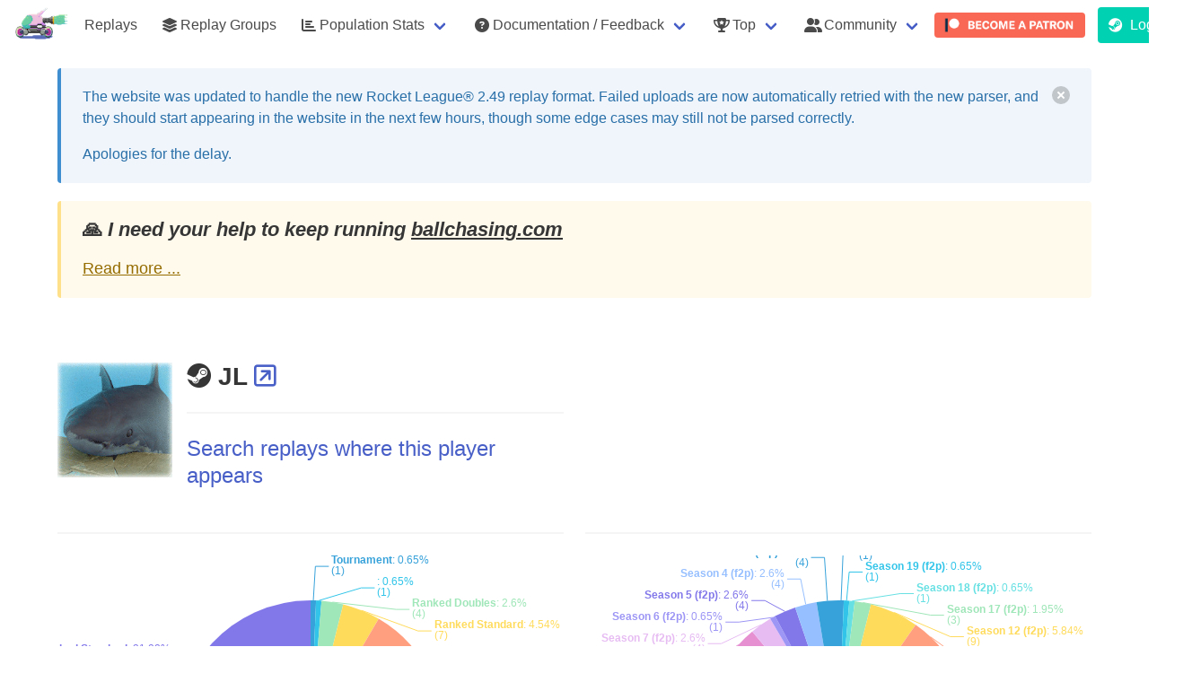

--- FILE ---
content_type: text/html; charset=utf-8
request_url: https://ballchasing.com/player/steam/76561198189488319
body_size: 8387
content:
<!DOCTYPE html>
<html lang="en">
<head>
    <title>JL (Steam) player statistics page</title>

    
    <meta charset="UTF-8">
    <meta http-equiv="Content-Type" content="text/html; charset=utf-8"/>
    <meta name="referrer" content="no-referrer">


    
        <script async defer data-website-id="a1e3c91b-16f0-457b-ba73-af9381a94016" src="/_umami/_um.js"></script>
    

    <link rel="shortcut icon" href="/favicon.ico" type="image/x-icon">
    <link rel="icon" href="/favicon.ico" type="image/x-icon">

    
        <link rel="stylesheet" href="/static/css/bulma.min.css">
        <link rel="stylesheet" type="text/css" href="/static/css/bulma-prefers-dark.min.css"/>
    
    <meta name="description"
          content="Upload your own or view existing Rocket League replays from your browser using a 3D viewer and get access to game statistics (boost collected/consumed), positioning, demos, camera settings, ...)">
    <meta name="keywords" content="Rocket League,Replays,Statistics,Analysis,Boost,3D Replay viewer,BPM,average speed">
    <meta name="author" content="Can't Fly">

    <meta name="mobile-web-app-capable" content="yes">

    <meta name="viewport" content="initial-scale=1.0, width=device-width">

    <meta http-equiv="cache-control" content="max-age=0"/>
    <meta http-equiv="cache-control" content="no-cache"/>
    <meta http-equiv="expires" content="0"/>
    <meta http-equiv="expires" content="Tue, 01 Jan 1980 1:00:00 GMT"/>
    <meta http-equiv="pragma" content="no-cache"/>

    <link rel="stylesheet" href="/static/fontawesome/6.5.1/css/all.min.css">
    
        <link id="bccss" rel="stylesheet"  href="/static/css/styles.72406f9.min.css">
    

    <script src="/static/js/lib/jquery-3.3.1.min.js"></script>

    <script src="https://cdnjs.cloudflare.com/ajax/libs/toastr.js/2.1.4/toastr.min.js"
            integrity="sha512-lbwH47l/tPXJYG9AcFNoJaTMhGvYWhVM9YI43CT+uteTRRaiLCui8snIgyAN8XWgNjNhCqlAUdzZptso6OCoFQ=="
            crossorigin="anonymous"></script>
    <link rel="stylesheet" href="https://cdnjs.cloudflare.com/ajax/libs/toastr.js/2.1.4/toastr.css"
          integrity="sha512-oe8OpYjBaDWPt2VmSFR+qYOdnTjeV9QPLJUeqZyprDEQvQLJ9C5PCFclxwNuvb/GQgQngdCXzKSFltuHD3eCxA=="
          crossorigin="anonymous"/>

    
        <script id="bsjs" src="/static/js/build/ballchasing.eeb8957.min.js"></script>
    



    

    
    <script src="/static/js/lib/echarts.min.js"></script>
    
</head>
<body>

    

    <nav class="navbar is-transparent" role="navigation" aria-label="main navigation">
        <div class="navbar-brand">
            <img class="navbar-item lrbreather" style="max-height: 3.25rem" src="/static/logo-sm.png" height="52">

            <div class="navbar-burger" data-target="navbar-menu">
                <span></span>
                <span></span>
                <span></span>
            </div>
        </div>

        <div class="navbar-menu" id="navbar-menu">
            <div class="navbar-start">


                
                    <a href="/" class=" navbar-item">Replays</a>

                    <a href="/groups" class=" navbar-item">
                        <span class="icon"><i class="fas fa-layer-group"></i></span>
                        <span>Replay Groups</span>
                    </a>
                

                <div class="navbar-item has-dropdown is-hoverable ">
                    <a class="navbar-link" href="#">
                        <span class="icon"><i class="fas fa-chart-bar"></i></span>
                        <span>Population Stats</span>
                    </a>

                    <div class="navbar-dropdown">
                        <a class="navbar-item" href="/population/distribution">
                            Distribution Stats
                        </a>
                        <a class="navbar-item" href="/population/average">
                            Average Stats
                        </a>
                    </div>
                </div>

                

                <div class="navbar-item has-dropdown is-hoverable ">
                    <a class="navbar-link" href="#">
                        <span class="icon">
                            <i class="fas fa-question-circle"></i>
                        </span>
                        <span>Documentation / Feedback</span>
                    </a>

                    <div class="navbar-dropdown">
                        <a class="navbar-item"
                           href="/doc/faq">
                            <span>FAQ</span>
                        </a>

                        <a class="navbar-item"
                           href="/doc/api" target="_blank">
                            <span>API documentation</span>
                        </a>






                    </div>
                </div>

                <div class="navbar-item has-dropdown is-hoverable ">
                    <a class="navbar-link" href="#">
                        <span class="icon">
                            <i class="fas fa-trophy-alt"></i>
                        </span>
                        <span>Top</span>
                    </a>

                    <div class="navbar-dropdown">
                        <a class=" navbar-item"
                           href="/top/uploaders">
                            <span class="icon"><i class="fas fa-handshake-alt"></i></span>
                            <span>Uploaders</span>
                        </a>
                    </div>
                </div>

                <div class="navbar-item has-dropdown is-hoverable">
                    <a class="navbar-link" href="#">
                        <span class="icon">
                            <i class="fas fa-user-friends"></i>
                        </span>
                        <span>Community</span>
                    </a>

                    <div class="navbar-dropdown">
                        <a class=" navbar-item" href="/partners">
                            <span class="icon"><i class="fas fa-handshake-alt"></i></span>
                            <span>Partners</span>
                        </a>
                        <a class=" navbar-item"
                           href="/community/projects">
                            <span class="icon"><i class="fas fa-toolbox"></i></span>
                            <span>Projects</span>
                        </a>

                        <a class="navbar-item umami--click--nav-discord" href="https://discord.gg/dERqbZH"
                           target="_blank">
                        <span class="icon" style="color:#7289da;"><i class="fab fa-discord"></i></span>
                        <span>Discord</span>
                        </a>

                        <a class="navbar-item umami--click--nav-reddit" href="https://www.reddit.com/r/RLballchasing/"
                           target="_blank">
                            <span class="icon"><i class="fab fa-reddit-alien"></i></span>
                            <span>Reddit</span>
                        </a>
                    </div>
                </div>


                
                    
                        <a class="navbar-item umami--click--nav-patreon" href="https://www.patreon.com/ballchasing"
                           target="_blank"
                           style="padding: .1rem ">
                            <img style="border-radius: 4px" src="/static/img/become_a_patron_button@2x.png" alt="">
                        </a>
                    
                
            </div>

            <div class="navbar-end">
                
                    
                        <p class="control navbar-item">
                            <a class="button is-primary umami--click--nav-login" href="/login">
              <span class="icon">
                <i class="fab fa-steam"></i>
              </span>
                                <span>Login</span>
                            </a>
                        </p>
                    
                

            </div>
        </div>

    </nav>




    
    
    
    
    
    
    

    
    
    
    
    
    
    
    
    
    
    
    
    
    
    



    <div class="container">

        <div class="banner dismissible" id="rl-2-49-parsing">
            <div class="vspacer"></div>
            <article class="message is-info">
                <div class="message-body">
                    <div class="content">
                        <div style="display: flex; justify-content: space-between">
                            <div>
                                <p>
                                    The website was updated to handle the new Rocket League® 2.49 replay format.
                                    Failed uploads are now automatically retried with the new parser,
                                    and they should start appearing in the website in the next few hours,
                                    though some edge cases may still not be parsed correctly.
                                </p>

                                <p>
                                    Apologies for the delay.
                                </p>
                            </div>

                            <button class="delete" aria-label="delete"></button>
                        </div>
                    </div>
                </div>
            </article>
        </div>

        
        


        <div class="vspacer"></div>
        <article class="message is-warning patreon-plea">
            <div class="message-body">
                <div class="content" style="font-size: 1.1rem">
                    <h4>🙏️ <em>I need your help to keep running <a
                                    href="https://ballchasing.com">ballchasing.com</a></em>
                    </h4>
                    <a href="#" class="collapse-toggle">Read more ...</a>
                    <div class="collapsed">
                        <p>
                            Keeping the site up is getting more and more expensive, and our current Patreon support
                            isn't
                            covering it 😔
                        </p>
                        <p>
                            I've been <strong>covering the difference from my own pocket</strong> for a couple of years
                            now.<br>
                            But it's getting harder to justify the expense, and I'm not sure how much longer I can keep
                            it
                            up.
                        </p>

                        <p>
                            I'm doing my best, but I need your help to continue providing this <strong>awesome
                                resource</strong> for our
                            community:
                        </p>
                        <p>

                            If you can, please consider becoming a
                            <a href="https://www.patreon.com/ballchasing" target="_blank">
                                <strong>Patreon patron</strong> or <strong>upping your current pledge</strong>
                            </a> 🌟
                        </p>
                        <p>
                            We understand that not everyone can contribute financially, and that's perfectly okay.<br>
                            You can still help by <strong>spreading the word</strong> about <a
                                    href="https://www.patreon.com/ballchasing"
                                    target="_blank">our Patreon campaign</a>
                            within the Rocket League® community.
                        </p>
                        <p>
                            <a class="umami--click--banner-patreon" href="https://www.patreon.com/ballchasing"
                               target="_blank">
                                <img style="border-radius: 4px; height: 2rem"
                                     src="/static/img/become_a_patron_button@2x.png" alt="">
                            </a>
                        </p>
                        <p>
                            <strong>Thank you for your support!</strong> ❤️
                        </p>

                        <a href="#" class="collapse-toggle">Minimize</a>
                    </div>
                </div>
            </div>
        </article>
        <div class="vspacer"></div>
    </div>
    <script>
        $(function () {
            $('.patreon-plea .collapse-toggle').on('click', function (ev) {
                ev.preventDefault();
                $(this).closest('.patreon-plea').find('.collapsed').toggle();
            });
        });

        $(function () {
            $('#banner-upload-quota .delete').on('click', function (ev) {
                ev.preventDefault();

                createCookie('banner-upload-quota', 'suppress', 9999);
                $('#banner-upload-quota').remove();
                return false;
            })
        })

        $(document).ready(function () {
            
            var dismissedBanners = JSON.parse(localStorage.getItem('dismissedBanners')) || {};

            
            $.each(dismissedBanners, function (bannerId) {
                $('#' + bannerId).hide();
            });

            
            $('.banner .delete').click(function () {
                var banner = $(this).closest('.banner');
                if (banner.attr('id')) {
                    banner.hide();
                    
                    dismissedBanners[banner.attr('id')] = true;
                    localStorage.setItem('dismissedBanners', JSON.stringify(dismissedBanners));
                }
            });
        });

    </script>

    


<section class="section">
    <div class="container">
        <div class="columns is-multiline">
            
            <div class="column is-6">
                
                    <article class="media">
                        
                            <figure class="media-left">
                                <p class="image is-128x128">
                                    <img src="https://avatars.steamstatic.com/be6f4690ab3012beb8cdd6230a3db004c3f3001a_full.jpg">
                                </p>
                            </figure>
                        
                        <div class="media-content">
                            <div class="content player">
                                <h2 class="title">
                                    <i title="Steam"
                                       class="player-platform fab fa-steam"></i>
                                    JL

                                    
    


                                    

                                    

                                    

                                    
                                    
                                        <a href="https://steamcommunity.com/profiles/76561198189488319" title="Profile" target="_blank">
                                            <i class="far fa-external-link-square"></i>
                                        </a>
                                    
                                </h2>
                                


                                

                                
                                




                                

                                

                                



                                



                                


                                <hr>
                                <p class="subtitle is-4">
                                    
                                        <a href="/?player-name=Steam%3a76561198189488319">
                                            Search replays where this player appears
                                        </a>
                                    
                                </p>


                                

                                

                                

                                
                            </div>

                        </div>
                    </article>
                
            </div>
            <div class="column is-6">
                
            </div>


            
                

    <div class="column is-6">
        <hr>
        <div id="player-playlist-stats" style="height: 400px">

        </div>

        <script>
            var option = {
                tooltip: {
                    trigger: 'axis'
                },
                series: [{
                    name: 'Playlists',
                    data: [
                        
                        {name: 'Tournament', value:  1 },
                        
                        {name: '', value:  1 },
                        
                        {name: 'Ranked Doubles', value:  4 },
                        
                        {name: 'Ranked Standard', value:  7 },
                        
                        {name: 'Private', value:  30 },
                        
                        {name: 'Unranked Doubles', value:  31 },
                        
                        {name: '', value:  31 },
                        
                        {name: 'Unranked Standard', value:  49 },
                        
                    ],
                    type: 'pie',
                    label: {
                        show: true,
                        formatter: '{s|{b}}: {d}%\n({c})',
                        rich: {
                            s: {
                                fontWeight: 'bold'
                            }
                        }
                    }
                }]
            };

            var chart = echarts.init(document.getElementById('player-playlist-stats'), bcEChartsTheme());
            chart.setOption(option);
        </script>
    </div>

    <div class="column is-6">
        <hr>

        <div id="player-season-stats" style="height: 400px">

        </div>

        <script>
            var option = {
                tooltip: {
                    trigger: 'axis'
                },
                series: [{
                    name: 'Seasons',
                    data: [
                        
                        {name: 'Season 21 (f2p)', value:  1 },
                        
                        {name: 'Season 19 (f2p)', value:  1 },
                        
                        {name: 'Season 18 (f2p)', value:  1 },
                        
                        {name: 'Season 17 (f2p)', value:  3 },
                        
                        {name: 'Season 12 (f2p)', value:  9 },
                        
                        {name: 'Season 11 (f2p)', value:  7 },
                        
                        {name: 'Season 10 (f2p)', value:  81 },
                        
                        {name: 'Season 9 (f2p)', value:  27 },
                        
                        {name: 'Season 8 (f2p)', value:  7 },
                        
                        {name: 'Season 7 (f2p)', value:  4 },
                        
                        {name: 'Season 6 (f2p)', value:  1 },
                        
                        {name: 'Season 5 (f2p)', value:  4 },
                        
                        {name: 'Season 4 (f2p)', value:  4 },
                        
                        {name: 'Season 3 (f2p)', value:  4 },
                        
                    ],
                    type: 'pie',
                    label: {
                        show: true,
                        formatter: '{s|{b}}: {d}%\n({c})',
                        rich: {
                            s: {
                                fontWeight: 'bold'
                            }
                        }
                    }
                }]
            };

            var chart = echarts.init(document.getElementById('player-season-stats'), bcEChartsTheme());
            chart.setOption(option);
        </script>
    </div>


            
        </div>


        
        
    </div>
</section>


    <footer class="footer">
        <div class="container">
            <div class="content has-text-centered">
                <p>
                    <a href="https://ballchasingstatus.com" target="_blank">website & api status page</a>
                </p>
                <p>
                    <a href="/privacy" target="_blank">privacy policy</a>
                    - <a href="/terms" target="_blank">terms & conditions</a>
                    - <i class="fas fa-cookie"></i>
                    <a href="#" id="toggle-cookies-banner">Cookie preferences</a>: Analytics: <strong class="has-text-danger">[OFF]</strong>
                </p>

                <p>
                    <strong>ballchasing.com</strong> created & maintained by <strong>Can't Fly</strong>
                    <a class="social-link" href="https://www.reddit.com/user/CantFlyRL"><i
                                class="fab fa-reddit-alien"></i> reddit</a>
                    <a class="social-link" href="https://steamcommunity.com/id/cantflyrl/"><i class="fab fa-steam"></i>
                        steam</a>
                </p>
                <p class="has-text-small">
                    with help from
                    <strong>[huiTre] tMd^</strong> <a class="social-link"
                                                      href="https://steamcommunity.com/id/th3maad"><i
                                class="fab fa-steam"></i> steam</a>.
                </p>


                <hr>

                <p class="has-text-small has-text-grey">
                    The logo is based on <strong>D.Va Rocket League</strong> by
                    <strong>maiobu</strong> with some modifications.
                </p>
                
            </div>
        </div>
    </footer>
        <script>
            $(function (){
                $('#toggle-cookies-banner').on('click', function (ev) {
                    ev.stopPropagation();
                    $('#cookie-banner').show();
                    $('#cookie-banner')[0].scrollIntoView(true);
                    return false;
                })
            });
        </script>




    <div id="post-confirm" class="modal">
        <div class="modal-background"></div>
        <div class="modal-card">
            <section class="modal-card-body">
                <p></p>
                <hr>
                <div class="buttons is-right">
                    <button id="post-confirm-yep" class="button is-danger">Confirm</button>
                    <button id="post-confirm-nope" class="button">Cancel</button>
                </div>
            </section>
        </div>
        <button type="button" class="modal-close is-large" aria-label="close"></button>
    </div>

    <script>

        $(function () {

            var callback;

            function closeConfirm() {
                $('#post-confirm').removeClass('is-active');
            }

            $('#post-confirm-nope').on('click', function () {
                closeConfirm();
                delete callback;
            });

            $('#post-confirm-yep').on('click', function () {
                closeConfirm();
                if (callback) {
                    callback();
                }
            });


            $('a[data-post-url]').on('click', function () {
                var link = $(this),
                    url = link.data('post-url'),
                    trev = link.data('trev');

                var form = $('<form>').attr({
                    method: 'post',
                    action: url
                }).css({
                    display: 'none'
                });

                var confirm,
                    btnLabel = 'Confirm',
                    btnClass = 'danger';

                $.each(link.data(), function (k, v) {
                    if (k === 'postUrl' || !k.startsWith('post')) {
                        return;
                    }

                    if (k === 'postConfirm') {
                        confirm = v;
                        return;
                    }
                    if (k === 'postButtonLabel') {
                        btnLabel = v;
                        return;
                    }
                    if (k === 'postButtonClass') {
                        btnClass = v;
                        return;
                    }

                    var name = k.substring(4).toLowerCase();

                    form.append($('<input>').attr({
                        type: 'hidden',
                        name: name,
                        value: String(v)
                    }));
                });

                if (!confirm) {
                    bcTrEv(trev);
                    form.appendTo('body').submit();
                    return;
                }


                $('#post-confirm p').text(confirm);
                $('#post-confirm-yep').text(btnLabel).attr('class', 'button is-' + btnClass);

                $('#post-confirm').addClass('is-active');

                callback = function () {
                    bcTrEv(trev);
                    form.appendTo('body').submit();
                }
            })

        })
    </script>

</body>
</html>






